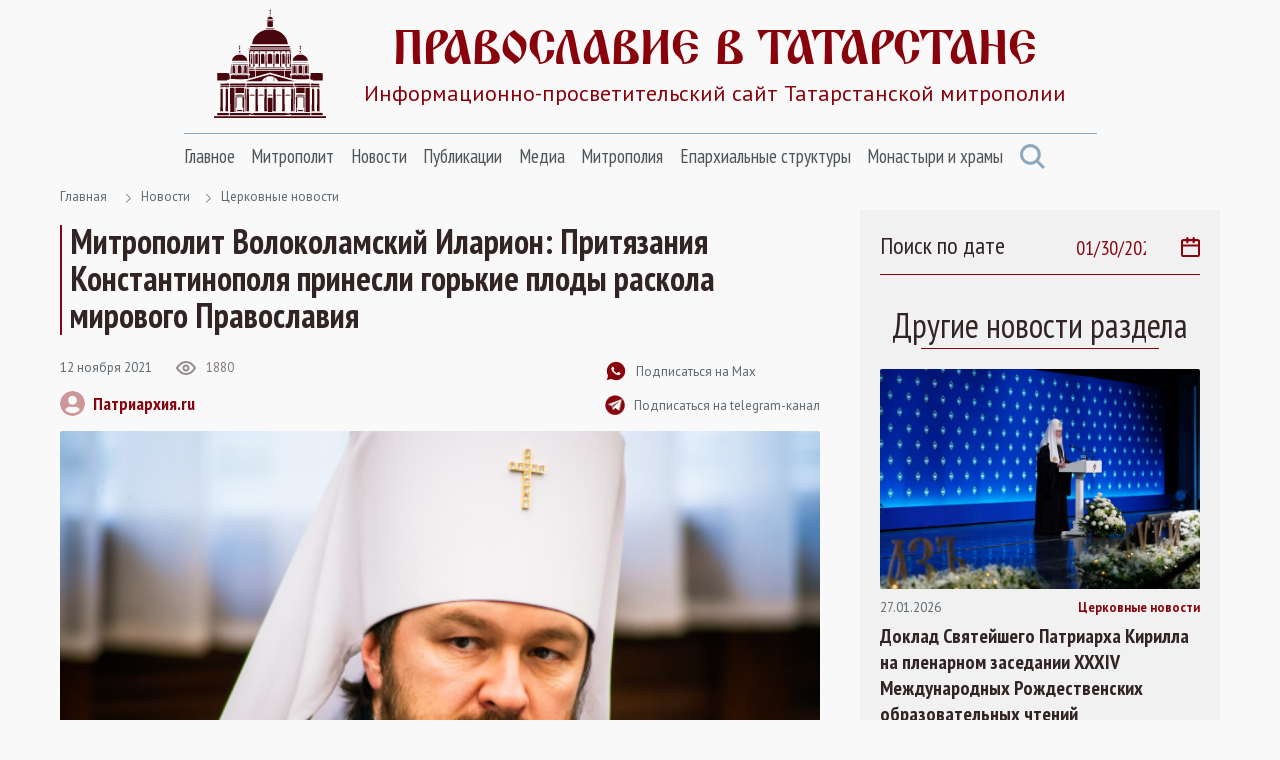

--- FILE ---
content_type: text/html; Charset=utf-8
request_url: https://tatmitropolia.ru/newses/church_news/default.asp?id=75025
body_size: 58648
content:
<!DOCTYPE html>
<html lang="ru" id="html">
<head>
<meta http-equiv="Content-Type" content="text/html; charset=utf-8" />
<meta http-equiv="X-UA-Compatible" content="IE=edge">
<meta name="viewport" content="width=device-width, initial-scale=1.0, user-scalable=no">

	<title>Митрополит Волоколамский Иларион: Притязания Константинополя принесли горькие плоды раскола мирового Православия | Церковные новости | Православие в Татарстане | Портал Татарстанской митрополии</title> 

<META name="title" content="Митрополит Волоколамский Иларион: Притязания Константинополя принесли горькие плоды раскола мирового Православия">
<meta name="keywords" content="Председатель Отдела внешних церковных связей  констатировал актуальность темы первенства Константинопольского Патриархата, ставшей яблоком раздора в мировом Православии.">
<meta name="description" content="Митрополит Волоколамский Иларион, Вселенское Православие, Украина, раскол">

<link rel="alternate" type="application/rss+xml" title="Православие в Татарстане | Портал Татарстанской митрополии" href="https://tatmitropolia.ru/rss.asp" />


		<meta property="og:title" content="Митрополит Волоколамский Иларион: Притязания Константинополя принесли горькие плоды раскола мирового Православия | Церковные новости" />
		<meta property="og:description" content="Председатель Отдела внешних церковных связей  констатировал актуальность темы первенства Константинопольского Патриархата, ставшей яблоком раздора в мировом Православии. " />
		<meta property="og:site_name" content="Православие в Татарстане" />
		<link rel="image_src" href="https://tatmitropolia.ru/www/news2020/11/KZN3818_595.jpg" />
		<meta property="og:image" content="https://tatmitropolia.ru/www/news2020/11/KZN3818_595.jpg" />
		<link rel="shortcut icon" href="/www/img/favicon.ico" type='image/x-icon' />
		

    <link rel="preconnect" href="https://fonts.googleapis.com">
    <link rel="preconnect" href="https://fonts.gstatic.com" crossorigin>
    <link href="https://fonts.googleapis.com/css2?family=Open+Sans:wght@400;600&family=PT+Sans+Narrow:wght@400;700&family=PT+Sans:wght@400;700&display=swap" rel="stylesheet">
    <link rel="stylesheet" href="/www/css/bootstrap.min.css">
    <link rel="stylesheet" href="/www/css/style.css">
	
	
			<link rel="shortcut icon" href="/www/img/favicon.ico" type="image/x-icon" />
			<link rel="icon" href="/www/img/favicon.ico" type="image/x-icon" />
			<link rel="apple-touch-icon" sizes="57x57" href="/www/img/apple-touch-icon-57x57.png">
			<link rel="apple-touch-icon" sizes="60x60" href="/www/img/apple-touch-icon-60x60.png">
			<link rel="apple-touch-icon" sizes="72x72" href="/www/img/apple-touch-icon-72x72.png">
			<link rel="apple-touch-icon" sizes="76x76" href="/www/img/apple-touch-icon-76x76.png">
			<link rel="apple-touch-icon" sizes="114x114" href="/www/img/apple-touch-icon-114x114.png">
			<link rel="apple-touch-icon" sizes="120x120" href="/www/img/apple-touch-icon-120x120.png">
			<link rel="apple-touch-icon" sizes="144x144" href="/www/img/apple-touch-icon-144x144.png">
			<link rel="apple-touch-icon" sizes="152x152" href="/www/img/apple-touch-icon-152x152.png">
			<link rel="apple-touch-icon" sizes="180x180" href="/www/img/apple-touch-icon-180x180.png">
			<link rel="icon" type="image/png" href="/www/img/favicon-16x16.png" sizes="16x16">
			<link rel="icon" type="image/png" href="/www/img/favicon-32x32.png" sizes="32x32">
			<link rel="icon" type="image/png" href="/www/img/favicon-96x96.png" sizes="96x96">
			<link rel="icon" type="image/png" href="/www/img/android-chrome-192x192.png" sizes="192x192">
			<meta name="msapplication-square70x70logo" content="/www/img/smalltile.png" />
			<meta name="msapplication-square150x150logo" content="/www/img/mediumtile.png" />
			<meta name="msapplication-wide310x150logo" content="/www/img/widetile.png" />
			<meta name="msapplication-square310x310logo" content="/www/img/largetile.png" />
			<meta name="yandex-verification" content="3ff783847b2b9343" />
		
			<link rel="stylesheet" href="/www/css/jquery.fancybox.min.css" />
		
</head><body>
<section class="page-wrap">
    <header class="header container">
        <a href="/" class="logo">
            <img src="/www/images/logo.svg" alt="Лого" class="logo__icon">
            <span class="logo__right">
                <span class="logo__title">Православие в татарстане</span>
                <span class="logo__desc">Информационно-просветительский сайт Татарстанской митрополии</span>
            </span>
        </a>

        <span id="menuBbtn" class="menu-btn"></span>

    </header>

    <section class="nav-bar container">
        <div class="nav-bar__wrap">
            <ul id="nav" class="nav">
		
					<li class="nav__item">		
						<a href="/" class="nav__link">Главное</a>
						<ul class="nav__sec">
				
                        <li>
                            <a href="/projects/kazan_icon/">Казанская икона Божией Матери</a>
                        </li>
					
                        <li>
                            <a href="/projects/kazsobor/">Собор Казанской иконы Божией Матери</a>
                        </li>
					
                        <li>
                            <a href="https://kazpds.ru/">Казанская духовная семинария</a>
                        </li>
					
                        <li>
                            <a href="http://kazan-piligrim.ru//">Паломническая гостиница «Пилигрим»</a>
                        </li>
					
                    </ul>
                </li>
					
					<li class="nav__item">		
						<a href="/mitropolit_kirill/" class="nav__link">Митрополит</a>
						<ul class="nav__sec">
				
                        <li>
                            <a href="/mitropolit_kirill/sluzhenie/">Служение</a>
                        </li>
					
                        <li>
                            <a href="/mitropolit_kirill/slovo/">Проповеди и выступления</a>
                        </li>
					
                        <li>
                            <a href="/mitropolit_kirill/vstrechi/">Встречи</a>
                        </li>
					
                        <li>
                            <a href="/mitropolit_kirill/raspisanie/">Расписание архиерейских богослужений</a>
                        </li>
					
                    </ul>
                </li>
					
					<li class="nav__item">		
						<a href="/newses/" class="nav__link">Новости</a>
						<ul class="nav__sec">
				
                        <li>
                            <a href="/newses/kaznews/">Новости Казанской епархии</a>
                        </li>
					
                        <li>
                            <a href="/newses/chistopol_news/">Новости Чистопольской епархии</a>
                        </li>
					
                        <li>
                            <a href="/newses/almetnews/">Новости Альметьевской епархии</a>
                        </li>
					
                        <li>
                            <a href="/newses/chelny_news/">Новости Набережночелнинской епархии</a>
                        </li>
					
                        <li>
                            <a href="/newses/announcements/">Анонсы и объявления</a>
                        </li>
					
                        <li>
                            <a href="/newses/church_news/">Церковные новости</a>
                        </li>
					
                    </ul>
                </li>
					
					<li class="nav__item">		
						<a href="/all_publications/" class="nav__link">Публикации</a>
						<ul class="nav__sec">
				
                        <li>
                            <a href="/all_publications/publication/">Публикации</a>
                        </li>
				
                        <li>
                            <a href="/all_publications/interview/">Интервью</a>
                        </li>
					
                        <li>
                            <a href="/all_publications/history_kazan_diocese/">История Православия в Казанском крае</a>
                        </li>
					
                        <li>
                            <a href="/all_publications/personalities/">Личности</a>
                        </li>
					
                    </ul>
                </li>
					
					<li class="nav__item">		
						<a href="/media/" class="nav__link">Медиа</a>
						<ul class="nav__sec">
				
                        <li>
                            <a href="/photovideonews.asp?filter=photoonly">Фоторепортажи</a>
                        </li>
					
                        <li>
                            <a href="/photovideonews.asp?filter=videoonly">Видеосюжеты</a>
                        </li>
					
                        <li>
                            <a href="/library/kazan_eparhialnye_izvestiya/">Известия по Казанской епархии</a>
                        </li>
					
                        <li>
                            <a href="/library/pravoslavny_sobesednik/">Православный собеседник</a>
                        </li>
					
                        <li>
                            <a href="/mesyaceslov/">Календарь Татарстанской митрополии</a>
                        </li>
					
                        <li>
                            <a href="/media/bogoslugenie/">Православный молитвослов</a>
                        </li>
					
                    </ul>
                </li>
					
					<li class="nav__item">		
						<a href="/eparhia/" class="nav__link">Митрополия</a>
						<ul class="nav__sec">
				
                        <li>
                            <a href="/eparhia/kazan/">Казанская епархия</a>
                        </li>
				
                        <li>
                            <a href="/eparhia/almet/">Альметьевская епархия</a>
                        </li>
					
                        <li>
                            <a href="/eparhia/chistopol/">Чистопольская епархия</a>
                        </li>
				
                        <li>
                            <a href="/eparhia/naberezhnochelninskaya/">Набережночелнинская епархия</a>
                        </li>
					
                        <li>
                            <a href="/eparhia/interfaith_relations/">Межконфессиональные отношения</a>
                        </li>
					
                        <li>
                            <a href="/all_publications/publication/arhipastyri_kazanskie/">Архипастыри Казанские</a>
                        </li>
					
                        <li>
                            <a href="/eparhia/saints/">Святые и святыни</a>
                        </li>
					
                        <li>
                            <a href="/eparhia/novomuceniki/">Новомученики Татарстанской митрополии</a>
                        </li>
					
                    </ul>
                </li>
					
					<li class="nav__item">		
						<a href="/eparhiaotdeli/" class="nav__link">Епархиальные структуры</a>
						<ul class="nav__sec">
				
                        <li>
                            <a href="/eparhiaotdeli/obrazovanie/">Религиозное образование</a>
                        </li>
				
                        <li>
                            <a href="/eparhiaotdeli/cotsial/">Социальное служение</a>
                        </li>
				
                        <li>
                            <a href="/eparhiaotdeli/molodezhnii/">Православная молодежь</a>
                        </li>
					
                        <li>
                            <a href="/eparhiaotdeli/cotsial/miloserdie/">Служба помощи «Милосердие — Казань»</a>
                        </li>
					
                        <li>
                            <a href="/eparhiaotdeli/informatcionii/">Информационный отдел</a>
                        </li>
					
                        <li>
                            <a href="/eparhiaotdeli/canoniz/">Канонизация святых</a>
                        </li>
					
                        <li>
                            <a href="/palomnik/">Паломничество</a>
                        </li>
					
                        <li>
                            <a href="/eparhiaotdeli/pravoxranit_organ/">Взаимодействие с вооруженными силами</a>
                        </li>
					
                        <li>
                            <a href="/eparhiaotdeli/pravoxran/">Тюремное служение</a>
                        </li>
					
                        <li>
                            <a href="/eparhiaotdeli/narkomania/">Отдел по противодействию наркомании и алкоголизму</a>
                        </li>
				
                        <li>
                            <a href="/eparhiaotdeli/meditcinskii/">Медицинский отдел</a>
                        </li>
					
                        <li>
                            <a href="/eparhiaotdeli/kazaki_otdel/">Отдел по взаимодействию с казачеством</a>
                        </li>
					
                        <li>
                            <a href="/eparhiaotdeli/kultura/">Отдел по культуре</a>
                        </li>
					
                        <li>
                            <a href="/eparhiaotdeli/semya/">Отдел по вопросам семьи</a>
                        </li>
					
                    </ul>
                </li>
					
					<li class="nav__item">		
						<a href="/hramy_tatarstana/" class="nav__link">Монастыри и храмы</a>
						<ul class="nav__sec">
				
                        <li>
                            <a href="/hramy_tatarstana/kazan_eparhiya/">Храмы Казанской епархии</a>
                        </li>
				
                        <li>
                            <a href="/hramy_tatarstana/almet_eparhiya/">Храмы Альметьевской епархии</a>
                        </li>
				
                        <li>
                            <a href="/hramy_tatarstana/chistopol_eparhia/">Храмы Чистопольской епархии</a>
                        </li>
				
                        <li>
                            <a href="/hramy_tatarstana/nabchelny/">Храмы Набережночелнинской епархии</a>
                        </li>
				
                        <li>
                            <a href="/hramy_tatarstana/monastery/">Монастыри Татарстанской митрополии</a>
                        </li>
				
            </ul>
			</li>
            <a href="#" class="nav-bar__search" onclick = "document.getElementById('searchForm').classList.toggle('nav-search-active');return false;">
                <svg class="svg-icon icon-search"><use xlink:href="/www/images/sprite.svg#icon-search"></use></svg>
            </a>
                    </ul>



        </div><!--nav-bar__wrap-->

	<div class="nav-search" id="searchForm">
		<div class="shadow rounded p-2" aria-labelledby="navSearch">
		<form action="/search/" method="get" onsubmit="return CheckSearchForm(this)" class="input-group">
			<input name="search" class="form-control border-orange" type="search" placeholder="Поиск" aria-label="Search">
			<input type="hidden" name="where" value="full">
			<button class="btn btn-orange m-0" type="submit">Поиск</button>
		</form>
		</div>
	</div>
	
    </section><!--nav-bar-->
	

    <section class="page page_news container">	
		<!--div class="page__wrap row"-->

	<!------ designID: 2---------->
	<!------ OneItemDesignID: 2---------->	
	
		<div class="page__wrap row">
		<div class="page__content col-md-8">
		
        <div class="pager">
            <a href="/">Главная</a>

<svg class="svg-icon icon-colon"><use xlink:href="/www/images/sprite.svg#icon-colon"></use></svg><a href="/newses/">Новости</a><svg class="svg-icon icon-colon"><use xlink:href="/www/images/sprite.svg#icon-colon"></use></svg><a href="/newses/church_news/">Церковные новости</a>
	</div><!--pager-->
	
			<h1>Митрополит Волоколамский Иларион: Притязания Константинополя принесли горькие плоды раскола мирового Православия</h1>
	

	<!-- Main Content START designID: 2>-->
	<!------ OneNewsStyleID: 0---------->
	<!------ OneItemDesignID: 2---------->
	
                <article class="article">
                    <div class="article__top">
                        <div class="article__top-left">
                            <div class="article__about">
                                <span class="article__date">12&nbsp;ноября&nbsp;2021</span>

                                <span class="view">
                                    <svg class="svg-icon icon-view"><use xlink:href="/www/images/sprite.svg#icon-view"></use></svg>
                                    <span>1880</span>
                                </span>

                            </div><!--article__about-->
							
								<div class="user">
									<div class="user__photo">
										<svg class="svg-icon icon-user"><use xlink:href="/www/images/sprite.svg#icon-user"></use></svg>
									</div><!--user__photo-->
									<span class="user__title">
									
										<a href="https://www.patriarchia.ru" target="_blank">Патриархия.ru</a>
									 
									</span>

								</div><!--user-->
								
                        </div><!--article__top-left-->

                        <div class="article__top-right">
                            <ul class="control">
                                <li>
                                    <a href="https://max.ru/tatmitropolia" class="control__link">
                                        <svg class="svg-icon icon-subscribe"><use xlink:href="/www/images/sprite.svg#icon-subscribe"></use></svg>
                                        <span>Подписаться на Max</span>
                                    </a>
                                </li>

                                <li>
                                    <a href="https://t.me/tatmitropolia" class="control__link">
                                        <img src="/www/pics/tg.png" style="width:20px;height:auto">
                                        <span>Подписаться на telegram-канал</span>
                                    </a>
                                </li>
                                <!--li>
                                    <a href="#" class="control__link">
                                        <svg class="svg-icon icon-print"><use xlink:href="/www/images/sprite.svg#icon-print"></use></svg>
                                        <span>Версия для печати </span>
                                    </a>
                                </li-->

                            </ul>

                        </div><!--article__top-right-->

                    </div><!--article__top-->
					
							<div class="article__photo">
								
									<img class="photo-full-size" src="/www/news2020/11/KZN3818_595.jpg" alt="Фото">
								
							</div><!--article__photo-->
						
                    <div class="article__text">
						<p>11 ноября 2021 года в Киевской духовной академии проходит международная конференция &laquo;Соборность Церкви: богословские, канонические и исторические измерения&raquo;.</p>

<p>Обратившись с приветственным посланием к организаторам и участникам форума, председатель Отдела внешних церковных связей Московского Патриархата митрополит Волоколамский Иларион констатировал актуальность темы первенства Константинопольского Патриархата, ставшей яблоком раздора в мировом Православии.</p>

<blockquote>
<p>&laquo;Как известно, этот Патриархат, начиная с середины XI века, занимал в семье Поместных Православных Церквей первое по чести место. Оно было усвоено ему в силу исторических обстоятельств, &mdash; напомнил митрополит Иларион. &mdash; На протяжении многих веков первой кафедрой христианского мира был Рим как столица империи. После того как императором Константином на берегах Босфора была основана новая столица, на II Вселенском Соборе было принято постановление, уравнивавшее Новый Рим &mdash; Константинополь &mdash; как &quot;град царя и синклита&quot; с Римом ветхим. Благодаря этому решению, подтвержденному на Халкидонском Соборе в его 28-м правиле, Константинополь занял второе после Рима место в диптихе Церквей. Когда же в 1054 году произошел разрыв общения между Константинополем и Римом, первенство в семье Восточных Православных Церквей как бы автоматически перешло к Константинополю. Но это было первенство чести, а не власти, и Патриарх Константинопольский воспринимался как &quot;первый среди равных&quot;&raquo;.</p>
</blockquote>

<p>В наши же дни богословы из Константинопольской Церкви утверждают, что Предстоятель этой Церкви &mdash; &laquo;первый без равных&raquo;, отметил председатель ОВЦС. Они заявляют, &laquo;что он может по своему усмотрению перекраивать границы Поместных Церквей. Что он может вторгаться в пределы Поместных Церквей, наводить там свои порядки и устраивать свои ставропигии. Что для всех Церквей он является высшей апелляционной инстанцией. Что он может росчерком пера упразднить многомиллионную Церковь, имеющую более ста епископов, более двенадцати тысяч приходов, более двухсот пятидесяти монастырей, и передать ее права и наименование раскольничьей структуре. Что он может объявить самосвята законным епископом и &quot;вернуть сан&quot; человеку, никогда такого сана не имевшему или утратившему его в силу впадения в раскол&raquo;. Кроме того, по их мнению, у Патриарха Константинопольского якобы имеются эксклюзивные права на всю православную диаспору.</p>

<blockquote>
<p>&laquo;В 1950-м году схиархимандрит Софроний (Сахаров), ныне причисленный Константинопольской Церковью к лику святых, назвал все эти притязания &quot;ересью Константинопольского папизма&quot;. Он предсказал, что раньше или позже эта ересь приведет к расколу мирового Православия. Увы, пророчество старца Софрония сбылось, и мы сегодня пожинаем горькие плоды тех притязаний Константинополя, которые во времена его жизни были еще в зачаточном состоянии&raquo;, &mdash; констатировал митрополит Волоколамский Иларион.</p>
</blockquote>

<p>Он уверен: угрозы единству Православия, проистекающие из действий Константинопольского Патриарха, требуют широкого соборного осмысления со стороны иерархов, клириков, монашествующих и мирян.</p>

<blockquote>
<p>&laquo;Надеюсь, что нынешняя конференция, проводимая в стенах Киевской духовной академии, внесет свой вклад в осмысление тех вызовов, с которыми столкнулась сегодня Православная Церковь&raquo;, &mdash; подчеркнул владыка Иларион, пожелав помощи Божией всем участникам конференции, а многострадальной и гонимой Украинской Православной Церкви &mdash; мира и процветания.</p>
</blockquote>

                    </div><!--article__text-->
				
	
	
	<div style="clear:both"></div>
	
         <div class="links">
			
				<a href="/photovideonews.asp?filter=Митрополит Волоколамский Иларион" class="links__link">Митрополит Волоколамский Иларион</a>
			
				<a href="/photovideonews.asp?filter=Вселенское Православие" class="links__link">Вселенское Православие</a>
			
				<a href="/photovideonews.asp?filter=Украина" class="links__link">Украина</a>
			
				<a href="/photovideonews.asp?filter=раскол" class="links__link">раскол</a>
			
                    </div><!--links-->
	

		<div class="article__social">
			<a href="https://t.me/share/url?url=https://tatmitropolia.ru/newses/church_news/?id=75025&text=Митрополит Волоколамский Иларион: Притязания Константинополя принесли горькие плоды раскола мирового Православия" target="_blank" class="article__social-link">
				<svg class="svg-icon icon-share-tl pos-center"><use xlink:href="/www/images/sprite.svg#icon-share-tl"></use></svg>
			</a>

			<a href="#ok" onclick="window.open('https://connect.ok.ru/offer?url='+ window.location.href +'')" class="article__social-link">
				<svg class="svg-icon icon-share-ok pos-center"><use xlink:href="/www/images/sprite.svg#icon-share-ok"></use></svg>
			</a>

			<a href="#twitter" onclick="window.open('https://twitter.com/intent/tweet?url='+ window.location.href +'')" class="article__social-link">
				<svg class="svg-icon icon-share-tw pos-center"><use xlink:href="/www/images/sprite.svg#icon-share-tw"></use></svg>
			</a>

			<a href="#vk" onclick="window.open('https://vk.com/share.php?url='+ window.location.href +'')" class="article__social-link">
				<svg class="svg-icon icon-share-vk pos-center"><use xlink:href="/www/images/sprite.svg#icon-share-vk"></use></svg>
			</a>

			<!--a href="#" class="article__social-link">
				<svg class="svg-icon icon-share-wapp pos-center"><use xlink:href="/www/images/sprite.svg#icon-share-wapp"></use></svg>
			</a-->

		</div><!--article__social-->

	</article>

	
	<div class="no_info">
	
	<!---  block_dop_class: , pos_dop_class:   ------>
	<!-- START Ins_type: , Ins_count: 0, news_style: 3 -->
	<!-- block_descr: , pos_descr:  -->
	<!-- location: /newses/church_news/, custom_dop:  -->
	
	
				<div class="page__title-wrap">
					<h2 class="Block_title">
						Новости по теме
					</h2>
				</div><!--page__title-wrap-->			
			
                <div class="cards__list row">
			
		
                    <div class="card col-md-6">
                        <a href="/newses/chistnews/?id=76431" class="card__photo">
                            <img class="photo-full-size" src="/www/news2022/8/388787_595_s.jpg" alt="Архиепископ Севастийский Феодосий: За письмом Епифания могут стоять силы, противящиеся уврачеванию раскола">
				
                        </a>

                        <div class="card__about">
                            <a href="/newses/chistnews/?id=76431" class="card__tag SectionIndic">Актуальная аналитика</a>
                            <span class="card__date news_dt">14&nbsp;августа&nbsp;2022</span>
                        </div><!--card__about-->

                        <a href="/newses/chistnews/?id=76431" class="card__title">
                           Архиепископ Севастийский Феодосий: За письмом Епифания могут стоять силы, противящиеся уврачеванию раскола
                        </a>
                <p class="card__desc news_info">
                    Архиепископ Севастийский Феодосий выступил с личным заявлением, в котором поделился своими размышлениями об истинном смысле и значении письма, с которым Епифаний Думенко обратился к Патриарху Константинопольскому Варфоломею.
                </p>

                    </div><!--card-->
		
                    <div class="card col-md-6">
                        <a href="/newses/chistnews/?id=75902" class="card__photo">
                            <img class="photo-full-size" src="/www/news2022/5/ixzSkGVDb6KIwL28_595_s.jpg" alt="Митрополит Горловский и Славянский Митрофан: «Люди были рады тому, что их встретил представитель Церкви»">
				
                        </a>

                        <div class="card__about">
                            <a href="/newses/chistnews/?id=75902" class="card__tag SectionIndic">Актуальная аналитика</a>
                            <span class="card__date news_dt">4&nbsp;мая&nbsp;2022</span>
                        </div><!--card__about-->

                        <a href="/newses/chistnews/?id=75902" class="card__title">
                           Митрополит Горловский и Славянский Митрофан: «Люди были рады тому, что их встретил представитель Церкви»
                        </a>
                <p class="card__desc news_info">
                    101 человеческая жизнь была спасена в минувшие выходные. Усилиями переговорщиков и военных с территории завода «Азовсталь» в Мариуполе удалось эвакуировать мирных жителей, которые провели в его бомбоубежищах почти два месяца. 
                </p>

                    </div><!--card-->
		
                    <div class="card col-md-6">
                        <a href="/newses/kaznews/?id=75769" class="card__photo">
                            <img class="photo-full-size" src="/www/news2022/4/DSC_5309_595_s.jpg" alt="Представители Казанской епархии и ДУМ РТ передали гуманитарную помощь жителям Донбасса">
				
                        </a>

                        <div class="card__about">
                            <a href="/newses/kaznews/?id=75769" class="card__tag SectionIndic">Новости Казанской епархии</a>
                            <span class="card__date news_dt">8&nbsp;апреля&nbsp;2022</span>
                        </div><!--card__about-->

                        <a href="/newses/kaznews/?id=75769" class="card__title">
                           Представители Казанской епархии и ДУМ РТ передали гуманитарную помощь жителям Донбасса
                        </a>
                <p class="card__desc news_info">
                    8 апреля представители Казанской епархии и Духовного управления мусульман РТ встретились с жителями Донбасса, проживающими в ПВР в Приволжском районе города Казани.
                </p>

                    </div><!--card-->
		
                    <div class="card col-md-6">
                        <a href="/newses/kaznews/?id=75747" class="card__photo">
                            <img class="photo-full-size" src="/www/news2022/4/SDA_0283_595_s.jpg" alt="Митрополит Кирилл встретился с беженцами из Донбасса в пункте временного размещения в посёлке Васильево">
				
					<div class="photo-report"></div>
				
                        </a>

                        <div class="card__about">
                            <a href="/newses/kaznews/?id=75747" class="card__tag SectionIndic">Новости Казанской епархии</a>
                            <span class="card__date news_dt">5&nbsp;апреля&nbsp;2022</span>
                        </div><!--card__about-->

                        <a href="/newses/kaznews/?id=75747" class="card__title">
                           Митрополит Кирилл встретился с беженцами из Донбасса в пункте временного размещения в посёлке Васильево
                        </a>
                <p class="card__desc news_info">
                    5 апреля митрополит Казанский и Татарстанский Кирилл посетил в санатории «Васильевский» в посёлке Васильево (Зеленодольский район Татарстана) жителей Донбасса, прибывших в республику на днях.
                </p>

                    </div><!--card-->
		
			</div>
				
	
	<!--------------End Block------------->
	
	</div>
		
	<!-- Main Content STOP -->
	
		</div>
            <aside class="aside col-md-4">
                <div class="aside__wrap">
		
				<div class="aside__search">
					<span class="aside__search-title">Поиск по дате</span>
					<label class="aside__search-label">
						<input id="datasearch" type="date" value="2026-01-30" max="2026-01-30" onchange="document.location.href='/newses/church_news/?pdt=' + this.value">
						<svg class="svg-icon icon-calendar"><use xlink:href="/www/pics/sprite.svg#icon-calendar"></use></svg>
					</label>
				</div>
			
	<!---  block_dop_class: , pos_dop_class:   ------>
	<!-- START Ins_type: , Ins_count: 0, news_style: 10 -->
	<!-- block_descr: , pos_descr:  -->
	<!-- location: /newses/church_news/, custom_dop:  no_section  -->
	
	
                    <div class="cards cards_aside no_info">
					
                        <p class="aside__title Block_title">
                            Другие новости раздела
                        </p>
					
                        <div class="cards__list">
		
                            <div class="card">
                                <a href="/newses/church_news/?id=82014" class="card__photo">
                                    <img class="photo-full-size" src="/www/news/2026/1/28184614227.jpg" alt="Доклад Святейшего Патриарха Кирилла на пленарном заседании XXXIV Международных Рождественских образовательных чтений">
                                </a>

                                <div class="card__about">
                                    <span class="card__date news_dt">27.01.2026</span>
                                    <a href="/newses/church_news/" class="card__tag SectionIndic">Церковные новости</a>
                                </div><!--card__about-->

                                <a href="/newses/church_news/?id=82014" class="card__title">
                                    Доклад Святейшего Патриарха Кирилла на пленарном заседании XXXIV Международных Рождественских образовательных чтений
                                </a>
								<p class="card__desc news_info">
									27 января 2026 года в Государственном Кремлевском дворце в Москве состоялось пленарное заседание XXXIV Международных Рождественских образовательных чтений «Просвещение и нравственность: формирование личности и вызовы времени». Мероприятие возглавил Святейший Патриарх Московский и всея Руси Кирилл, выступивший с докладом.
								</p>

                            </div><!--card-->
		
                            <div class="card">
                                <a href="/newses/church_news/?id=81936" class="card__photo">
                                    <img class="photo-full-size" src="/www/news/2025/1/20240107-VAR08895-3045_1500_s.jpg" alt="Рождественское послание Патриарха Московского и всея Руси Кирилла 2026 года">
                                </a>

                                <div class="card__about">
                                    <span class="card__date news_dt">06.01.2026</span>
                                    <a href="/newses/church_news/" class="card__tag SectionIndic">Церковные новости</a>
                                </div><!--card__about-->

                                <a href="/newses/church_news/?id=81936" class="card__title">
                                    Рождественское послание Патриарха Московского и всея Руси Кирилла 2026 года
                                </a>
								<p class="card__desc news_info">
									Рождественское послание Патриарха Московского и всея Руси Кирилла архипастырям, пастырям, диаконам, монашествующим и всем верным чадам Русской Православной Церкви
								</p>

                            </div><!--card-->
		
                        </div><!--cards__list-->

                    </div><!--cards-->
		
	
	<!--------------End Block------------->
	
	<!-- BEGIN OF INSERTIONS block_id: , block_style: 10, Ins_type: 12, custom: , custom_dop:  no_section , block_dop_class: , pos_dop_class: --->
	<div class=" no_section ">
	
	
	<!---  block_dop_class: , pos_dop_class:   ------>
	<!-- START Ins_type: 12, Ins_count: 2, news_style: 10 -->
	<!-- block_descr: , pos_descr: Популярные новости -->
	<!-- location: /newses/church_news/, custom_dop:  no_section  -->
	
	
                    <div class="cards cards_aside no_info">
					
                        <p class="aside__title Block_title">
                            Популярные новости
                        </p>
					
                        <div class="cards__list">
		
                            <div class="card">
                                <a href="/newses/church_news/?id=81936" class="card__photo">
                                    <img class="photo-full-size" src="/www/news/2025/1/20240107-VAR08895-3045_1500_s.jpg" alt="Рождественское послание Патриарха Московского и всея Руси Кирилла 2026 года">
                                </a>

                                <div class="card__about">
                                    <span class="card__date news_dt">6&nbsp;января&nbsp;2026</span>
                                    <a href="/newses/church_news/" class="card__tag SectionIndic">Церковные новости</a>
                                </div><!--card__about-->

                                <a href="/newses/church_news/?id=81936" class="card__title">
                                    Рождественское послание Патриарха Московского и всея Руси Кирилла 2026 года
                                </a>
								<p class="card__desc news_info">
									Рождественское послание Патриарха Московского и всея Руси Кирилла архипастырям, пастырям, диаконам, монашествующим и всем верным чадам Русской Православной Церкви
								</p>

                            </div><!--card-->
		
                            <div class="card">
                                <a href="/newses/church_news/?id=81815" class="card__photo">
                                    <img class="photo-full-size" src="/www/news/2025/12/31227141292.jpg" alt="В день памяти святителя Филарета Московского Предстоятель Русской Церкви совершил Литургию в Храме Христа Спасителя">
                                </a>

                                <div class="card__about">
                                    <span class="card__date news_dt">2&nbsp;декабря&nbsp;2025</span>
                                    <a href="/newses/church_news/" class="card__tag SectionIndic">Церковные новости</a>
                                </div><!--card__about-->

                                <a href="/newses/church_news/?id=81815" class="card__title">
                                    В день памяти святителя Филарета Московского Предстоятель Русской Церкви совершил Литургию в Храме Христа Спасителя
                                </a>
								<p class="card__desc news_info">
									2 декабря, в день памяти святителя Филарета, митрополита Московского, Святейший Патриарх Московский и всея Руси Кирилл совершил Божественную литургию в кафедральном соборном Храме Христа Спасителя в Москве.

								</p>

                            </div><!--card-->
		
                        </div><!--cards__list-->

                    </div><!--cards-->
		
	
	<!--------------End Block------------->
	
	</div>
	<!-- END OF INSERTIONS block_id: 1000, block_style: 10 -->
	
				</div>
			</aside>
		</div>
	

    </section><!--page-->




        </div><!--page__wrap-->


    <footer class="footer">
        <div class="container">
            <p class="footer__title">
                группа сайтов татарстанской митрополии
            </p>

            <div class="footer__sites">
                <a href="https://chistopoleparhia.ru/" class="footer__site" target="_blank">
                    Чистопольская епархия
                </a>
                <a href="http://almet-eparhia.info/" class="footer__site" target="_blank">
                    Альметьевская епархия
                </a>
                <a href="https://pravchelny.ru/" class="footer__site" target="_blank">
                    Набережночелнинская епархия
                </a>
                <a href="https://kazpds.ru/" class="footer__site" target="_blank">
                    Казанская духовная семинария
                </a>
                <a href="http://kazan-piligrim.ru//" class="footer__site" target="_blank">
                    Паломническая гостиница
                </a>

            </div><!--footer__sites-->
			
			
		<div class="col-12" style="padding-left:0px; padding-right:0px;">
			
            <div class="footer__middle">
                <div class="site-map">
                    <div class="site-map__col">
                        <div class="site-map__block">
                            <p class="site-map__title">
                                Митрополия
                            </p>

                            <ul class="site-map__list">
                                <li>
                                    <a href="/eparhia/kazan/">Казанская епархия</a>
                                </li>

                                <li>
                                    <a href="/eparhia/almet/">Альметьевская епархия</a>
                                </li>

                                <li>
                                    <a href="/eparhia/chistopol/">Чистопольская епархия</a>
                                </li>
                                <li>
                                    <a href="/eparhia/naberezhnochelninskaya/">Набережночелнинская епархия</a>
                                </li>

                                <li>
                                    <a href="/eparhia/relics/">Святыни Казанского края</a>
                                </li>

                                <li>
                                    <a href="/eparhiaotdeli/obrazovanie/">Духовное образование</a>
                                </li>

                                <li>
                                    <a href="/eparhiaotdeli/cotsial/">Социальное служение</a>
                                </li>

                                <li>
                                    <a href="/hramy_tatarstana/">Храмы Татарстана</a>
                                </li>

                            </ul>

                        </div><!--site-map__block-->

                    </div><!--site-map__col-->

                    <div class="site-map__col">
                        <div class="site-map__block">
                            <p class="site-map__title">
                                Митрополит
                            </p>

                            <ul class="site-map__list">
                                <li>
                                    <a href="/mitropolit_kirill/sluzhenie/">Служения</a>
                                </li>

                                <li>
                                    <a href="/mitropolit_kirill/slovo/">Проповеди</a>
                                </li>

                                <li>
                                    <a href="/mitropolit_kirill/vstrechi/">Встречи</a>
                                </li>

                            </ul>

                        </div><!--site-map__block-->

                        <div class="site-map__block">
                            <p class="site-map__title">
                                Общение
                            </p>

                            <ul class="site-map__list">
                                <li>
                                    <a href="/talks/question_priest/">Вопрос-ответ</a>
                                </li>

                                <li>
                                    <a href="mailto:kazan@mpatriarchia.ru">Написать письмо</a>
                                </li>

                            </ul>

                        </div><!--site-map__block-->

                    </div><!--site-map__col-->

                    <div class="site-map__col">
                        <div class="site-map__block">
                            <p class="site-map__title">
                                Медиа
                            </p>

                            <ul class="site-map__list">
                                <!--li>
                                    <a href="/photovideonews.asp?filter=videoonly">Видеосюжеты телеканалов</a>
                                </li-->

                                <li>
                                    <a href="/photovideonews.asp?filter=photoonly">Фоторепортажи</a>
                                </li>

                                <li>
                                    <a href="/photovideonews.asp?filter=videoonly">Видеосюжеты</a>
                                </li>

                            </ul>

                        </div><!--site-map__block-->

                        <div class="site-map__block">
                            <a href="/eparhiaotdeli/" class="site-map__title">
                                Контакты
                            </a>
                        </div><!--site-map__block-->

<!-- Yandex.Metrika informer -->
<a rel="nofollow" href="https://metrika.yandex.ru/stat/?id=46358304&from=informer"
target="_blank" rel="nofollow"><img src="https://informer.yandex.ru/informer/46358304/3_0_FFFFFFFF_EFEFEFFF_0_pageviews"
style="width:88px; height:31px; border:0;" alt="Яндекс.Метрика" title="Яндекс.Метрика: данные за сегодня (просмотры, визиты и уникальные посетители)" class="ym-advanced-informer" data-cid="46358304" data-lang="ru" /></a>
<!-- /Yandex.Metrika informer -->

<!-- Yandex.Metrika counter -->
<script type="text/javascript" >
   (function(m,e,t,r,i,k,a){m[i]=m[i]||function(){(m[i].a=m[i].a||[]).push(arguments)};
   m[i].l=1*new Date();
   for (var j = 0; j < document.scripts.length; j++) {if (document.scripts[j].src === r) { return; }}
   k=e.createElement(t),a=e.getElementsByTagName(t)[0],k.async=1,k.src=r,a.parentNode.insertBefore(k,a)})
   (window, document, "script", "https://mc.yandex.ru/metrika/tag.js", "ym");

   ym(46358304, "init", {
        clickmap:true,
        trackLinks:true,
        accurateTrackBounce:true,
        webvisor:true
   });
</script>
<noscript><div><img src="https://mc.yandex.ru/watch/46358304" style="position:absolute; left:-9999px;" alt="" /></div></noscript>
<!-- /Yandex.Metrika counter -->

                    </div><!--site-map__col-->


                </div><!--site-map-->

                <div class="footer__right">
                    <div class="callback">
                        <div class="callback__phone">
                            <svg class="svg-icon icon-phone"><use xlink:href="/www/images/sprite.svg#icon-phone"></use></svg>
                            <span>8 (843) 292-00-43</span>
                        </div>

                        <p class="callback__desc">
                            <strong>kazan@mpatriarchia.ru</strong><br>
                            Канцелярия Казанской епархии

                        </p>

                    </div><!--callback-->

                    <!--div class="footer__list">
                        <a href="/eparhiaotdeli/" class="footer__list-link">Контакты</a>
                        <i class="footer__list-colon"></i>
                        <a href="#" class="footer__list-link">Редакция сайта</a>
                        <i class="footer__list-colon"></i>
                        <a href="#" class="footer__list-link">Карта сайта</a>
                    </div--><!--footer__list-->

                    <div class="social">
                        <a rel="nofollow" href="https://ok.ru/tatmitropolia" class="social__link" target="_blank">
                            <svg class="svg-icon icon-social-ok"><use xlink:href="/www/images/sprite.svg#icon-social-ok"></use></svg>
                        </a>

                        <a rel="nofollow" href="https://vk.com/tatmitropolia" class="social__link" target="_blank">
                            <svg class="svg-icon icon-social-vk"><use xlink:href="/www/images/sprite.svg#icon-social-vk"></use></svg>
                        </a>

                        <a rel="nofollow" href="https://www.youtube.com/channel/UCFYtJd0CcGlr29TD-MgCv3Q?sub_confirmation=1" class="social__link" target="_blank">
                            <svg class="svg-icon icon-social-ytb"><use xlink:href="/www/images/sprite.svg#icon-social-ytb"></use></svg>
                        </a>

                        <a rel="nofollow" href="https://t.me/tatmitropolia" class="social__link" target="_blank">
                            <svg class="svg-icon icon-social-tl"><use xlink:href="/www/images/sprite.svg#icon-social-tl"></use></svg>
                        </a>

                        <a rel="nofollow" href="https://chat.whatsapp.com/KrdByEL2ZMnDx5LG8gknwS" class="social__link" target="_blank">
                            <svg class="svg-icon icon-social-wapp"><use xlink:href="/www/images/sprite.svg#icon-social-wapp"></use></svg>
                        </a>

                    </div><!--social-->
                        
<p class="callback__desc">
<br>Категория: 12+<br>
Номер телефона редакции: +7 952 040 12 05<br>
Электронная почта редакции: info@tatmitropolia.ru<br>
Учредитель: Религиозная Организация «Казанская Епархия Русской Православной Церкви (Московский Патриархат)»<br>
Главный редактор: Дмитрий Александрович Аликин, иерей
</p>

                </div><!--footer__right-->

            </div><!--footer__middle-->


		</div>
	

            <div class="footer__bottom">
                <p class="footer__copyright">
                    Сетевое издание «Православие в Татарстане» зарегистрировано
                    в Федеральной службе по надзору в сфере связи, информационных
                    технологий и массовых коммуникаций (Роскомнадзор) 20 марта
                    2018 года. Свидетельство о регистрации Эл № ФС77-72521
                </p>

            </div><!--footer__bottom-->

        </div><!--container-->

    </footer>

</section><!--page-wrap-->
<div class="btn-up btn-up_hide"></div>
<script src="/www/js/script.js"></script>    


</body>
</html><!--Страница сформирована за 0,88 секунды. ( 0:13:02,46 -  0:13:03,34)-->